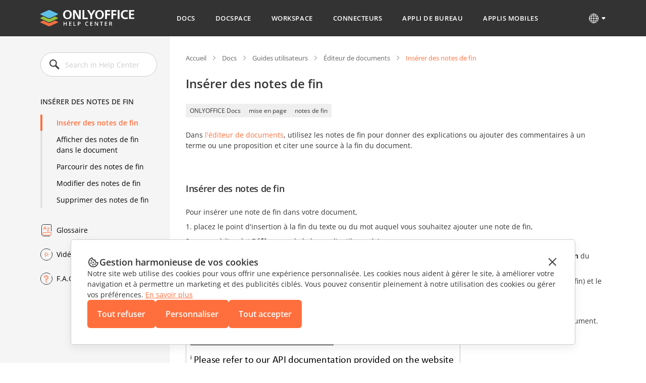

--- FILE ---
content_type: application/javascript; charset=UTF-8
request_url: https://helpcenter.onlyoffice.com/_next/static/chunks/pages/video.aspx-02a36490193b47e8.js
body_size: 4196
content:
(self.webpackChunk_N_E=self.webpackChunk_N_E||[]).push([[537],{823:function(n,e,t){(window.__NEXT_P=window.__NEXT_P||[]).push(["/video.aspx",function(){return t(6022)}])},2628:function(n,e,t){"use strict";t.d(e,{Z:function(){return h}});var i=t(5893),o=t(7297),r=t(7379),a=t(9265);function l(){let n=(0,o.Z)(["\n  font-size: 13px;\n  margin: 0 0 24px;\n  list-style-type: none;\n\n  li {\n    display: inline;\n    line-height: 18px;\n\n    &:not(:last-child) {\n      margin-right: 31px;\n    }\n  }\n\n  .breadcrumb-link {\n    display: inline-block;\n    position: relative;\n    color: ",';\n    text-decoration: none;\n    line-height: 18px;\n\n    &:after {\n      content: "";\n      position: absolute;\n      right: -21px;\n      top: 50%;\n      width: 11px;\n      height: 12px;\n      background-image: url("https://static-helpcenter.onlyoffice.com/images/icons/crumb.react.svg");\n      background-repeat: no-repeat;\n      background-size: contain;\n      transform: translateY(-50%);\n      pointer-events: none;\n    }\n\n    &.last {\n      display: inline;\n      color: ',";\n      line-height: 133%;\n\n      &:after {\n        display: none;\n      }\n    }\n\n    &:not(.last) {\n      cursor: pointer;\n\n      &:hover {\n        text-decoration: underline;\n      }\n    }\n  }\n"]);return l=function(){return n},n}let s=r.ZP.ul.withConfig({componentId:"sc-e079c3c9-0"})(l(),a.Z.grayTextInput,a.Z.orangeMain);var c=t(7294),d=t(9157);let p=(0,c.forwardRef)((n,e)=>{let{t,categoryName:o,categoryUrl:r,pageName:a,level2CategoryName:l,level2CategoryUrl:c,level3CategoryName:p,level3CategoryUrl:h,level4CategoryName:g,level4CategoryUrl:u}=n;return(0,i.jsxs)(s,{ref:e,children:[(0,i.jsx)("li",{children:(0,i.jsx)(d.Z,{className:"breadcrumb-link",href:"/",label:t("Home")})}),r&&(0,i.jsx)("li",{children:(0,i.jsx)(d.Z,{className:"breadcrumb-link",href:r,label:o})}),c&&(0,i.jsx)("li",{children:(0,i.jsx)(d.Z,{className:"breadcrumb-link",href:c,label:l})}),h&&!h.includes("#")&&(0,i.jsx)("li",{children:(0,i.jsx)(d.Z,{className:"breadcrumb-link",href:h,label:p})}),u&&!u.includes("#")&&(0,i.jsx)("li",{children:(0,i.jsx)(d.Z,{className:"breadcrumb-link",href:u,label:g})}),(0,i.jsx)("li",{children:(0,i.jsx)("span",{className:"breadcrumb-link last",children:a})})]})});var h=p},8040:function(n,e,t){"use strict";t.d(e,{Z:function(){return g}});var i=t(5893),o=t(5697),r=t.n(o),a=t(7297),l=t(7379),s=t(9516),c=t(9265);function d(){let n=(0,a.Z)(["\n  box-sizing: border-box;\n  position: sticky;\n  top: calc(100% - 80px);\n  right: 0;\n  margin-bottom: 112px;\n  margin-right: -32px;\n  width: 32px;\n  height: 32px;\n  z-index: 999;\n  opacity: ",";\n  visibility: ",";\n\n  button {\n    display: inline-flex;\n    border: 1px solid ",';\n    border-radius: 3px;\n    padding: 0;\n    margin-left: 40px;\n    width: 32px;\n    height: 32px;\n    background-image: url("https://static-helpcenter.onlyoffice.com/images/icons/arrow-gray.react.svg");\n    background-position: center center;\n    background-repeat: no-repeat;\n    background-color: ',";\n    transform: rotate(270deg);\n    cursor: pointer;\n\n    @media (max-width: 1288px) {\n      margin-left: 4px;\n    }\n\n    @media "," {\n      border-radius: 2px;\n      width: 24px;\n      height: 24px;\n    }\n\n    @media ",' {\n      border: none;\n      border-radius: 4px;\n      margin-left: 0;\n      width: 40px;\n      height: 40px;\n      background-color: rgba(128, 128, 128, 0.32);\n      background-image: url("https://static-helpcenter.onlyoffice.com/images/icons/arrow-white.react.svg");\n      transform: rotate(0);\n    }\n  }\n\n  @media '," {\n    margin-right: -24px;\n    width: 24px;\n    height: 24px;\n  }\n\n  @media "," {\n    position: fixed;\n    top: initial;\n    right: 24px;\n    bottom: 24px;\n    margin: 0;\n  }\n"]);return d=function(){return n},n}let p=l.ZP.div.withConfig({componentId:"sc-f39d1c28-0"})(d(),n=>n.showButton?1:0,n=>n.showButton?"visible":"hidden",c.Z.veryLightGrey,c.Z.grayTextInputHover,s.U.laptop,s.U.mobile,s.U.laptop,s.U.mobile),h=n=>{let{showButton:e}=n;return(0,i.jsx)(p,{onClick:()=>void window.scrollTo({top:0,behavior:"smooth"}),className:"scroll-to-top-button",showButton:e,children:(0,i.jsx)("button",{})})};h.propTypes={style:r().oneOfType([r().object,r().array]),tabIndex:r().number,className:r().string};var g=h},5272:function(n,e,t){"use strict";t.d(e,{Z:function(){return g}});var i=t(5893),o=t(7297),r=t(7379),a=t(9516);function l(){let n=(0,o.Z)(["\n  .video-item-frame {\n    position: relative;\n    padding-bottom: 56.25%;\n\n    iframe {\n      position: absolute;\n      top: 0;\n      left: 0;\n      border: none;\n      width: 100%;\n      height: 100%;\n      object-fit: cover;\n    }\n  }\n\n  .video-item-title {\n    display: -webkit-box;\n    -webkit-box-orient: vertical;\n    overflow: hidden;\n    -webkit-line-clamp: 2;\n    margin-top: 8px;\n    font-size: 14px;\n    line-height: 19px;\n\n    &.main {\n      margin-top: 16px;\n    }\n\n    @media "," {\n      margin-top: 16px;\n    }\n  }\n\n  .video-item-description {\n    display: -webkit-box;\n    -webkit-box-orient: vertical;\n    overflow: hidden;\n    -webkit-line-clamp: 3;\n    margin-top: 16px;\n    font-size: 14px;\n    line-height: 24px;\n\n    @media "," {\n      display: block;\n      -webkit-box-orient: initial;\n      overflow: initial;\n      -webkit-line-clamp: initial;\n    }\n  }\n"]);return l=function(){return n},n}let s=r.ZP.div.withConfig({componentId:"sc-defca698-0"})(l(),a.U.laptopM,a.U.laptopM);var c=t(3913),d=t(2032),p=t(520);let h=n=>{let{data:e,isMain:t}=n;return(0,i.jsxs)(s,{className:"video-item",children:[(0,i.jsx)("div",{className:"video-item-frame",children:(0,i.jsx)(c.Z,{videoId:e.url,opts:{width:t?"512":"224",height:"auto"}})}),(0,i.jsx)(d.Z,{className:"video-item-title ".concat(t&&"main"),label:e.title,level:5}),t&&e.description&&(0,i.jsx)(p.Z,{className:"video-item-description",label:e.description,as:"p"})]})};var g=h},3263:function(n,e,t){"use strict";var i=t(7297),o=t(7379),r=t(9516),a=t(9265);function l(){let n=(0,i.Z)(["\n  box-sizing: border-box;\n  display: flex;\n  justify-content: center;\n  width: 100%;\n\n  .wrapper {\n    box-sizing: border-box;\n    padding: 32px 0 112px 32px;\n    width: 100%;\n    max-width: 864px;\n    color: ",";\n    \n    @media "," {\n      padding: 32px 0 64px;\n    }\n  }\n\n  .wrapper-title {\n    margin-bottom: 24px;\n    font-size: 24px;\n    line-height: 32px;\n\n    &.subcategory-heading {\n      display: flex;\n      align-items: center;\n      gap: 16px;\n    }\n\n    @media "," {\n      font-size: 20px;\n      line-height: 27px;\n    }\n  }\n\n  .tags {\n    display: flex;\n    flex-wrap: wrap;\n    gap: 8px;\n    margin-bottom: 24px;\n    list-style-type: none;\n  }\n\n  .reqs {\n    display: flex;\n    gap: 8px;\n    text-decoration: underline;\n  }\n\n  .top-links {\n    gap: 32px;\n    padding: 0 0 32px;\n  }\n\n  .changelog-page {\n    &.docs-log {\n      .changelog-switcher .changelog-subheader {\n        font-size: 14px;\n        font-weight: 400;\n        padding: 16px 0 0;\n      }\n    }\n    a {\n      color: ",";\n      &:hover, &:visited {\n        color: ",';\n      }\n    }\n\n    .changelog-main-header {\n      position: relative;\n      cursor: pointer;\n      display: flex;\n      font-size: 18px;\n      font-weight: 600;\n      line-height: 23.94px;\n      letter-spacing: -0.02em;\n      margin: 0;\n      text-align: left;\n\n      &:before {\n        content: url("https://static-helpcenter.onlyoffice.com/images/icons/plus.react.svg");\n        display: inline-block;\n        margin-right: 10px;\n        width: 24px;\n        height: 24px;\n      }\n\n      &.active {\n          &:before {\n            content: url("https://static-helpcenter.onlyoffice.com/images/icons/minus.react.svg");\n          }\n        }\n    }\n    .changelog-release-date {\n      float: right;\n      margin: -24px 0px 0;\n\n      .crd-date {\n        color: ',";\n      }\n    }\n\n    .changelog-switcher {\n      max-height: 0;\n      overflow: hidden;\n      transition: max-height 0.3s;\n\n      .changelog-subheader {\n        font-size: 18px;\n        font-weight: 600;\n        padding: 24px 0 16px;\n        margin: 0;\n\n        a {\n          color: ",";\n        }\n      }\n\n      .bigVideoCont {\n        position: relative;\n        border: none;\n        display: block;\n        margin-top: 24px;\n        padding-bottom: 44.445%;\n        width: 80%;\n\n        iframe {\n          position: absolute;\n          top: 0;\n          left: 0;\n          width: 100%;\n          height: 100%;\n          object-fit: cover;\n        }\n\n        @media "," {\n          padding-bottom: 56.25%;\n          width: 100%;\n        }\n      }\n\n      > ul {\n        padding: 0 0 24px 16px;\n\n        &:last-child {\n          padding: 0 0 0px 16px;\n        }\n      }\n\n      .changelog-subsubheader {\n        margin: 0;\n        font-size: 16px;\n        font-weight: 600;\n        padding: 0 0 8px;\n      }\n    }\n\n    .changelog-version-block {\n      border-bottom: 1px solid ",";\n      padding: 32px 0;\n    }\n  }\n\n  .question_answer p span {\n    color: ",";\n    display: inline-block;\n    font-size: 14px;\n    font-weight: 600;\n    margin: 0 8px 0 0;\n\n    &.answer {\n      color: #5b9c18;\n    }\n  }\n\n  .question_answer a {\n    color: ",";\n  }\n\n  .category-articles-item {\n    display: flex;\n    gap: 8px;\n\n    &:not(:last-child) {\n      //margin-bottom: 16px;\n    }\n\n    a {\n      color: ",";\n      transition: color 0.3s;\n      text-decoration: underline;\n\n      &:hover {\n        text-decoration: none;\n      }\n    }\n  }\n"]);return l=function(){return n},n}let s=o.ZP.div.withConfig({componentId:"sc-39ca0b35-0"})(l(),a.Z.gray,r.U.laptop,r.U.mobile,a.Z.orangeMain,a.Z.orangeMain,a.Z.orangeMain,a.Z.orangeMain,r.U.mobile,a.Z.bgGray,a.Z.orangeLetters,a.Z.orangeMain,a.Z.orangeMain);e.Z=s},6022:function(n,e,t){"use strict";t.r(e),t.d(e,{__N_SSP:function(){return _},default:function(){return M}});var i=t(5893),o=t(2139),r=t(7294),a=t(14),l=t(7817),s=t(5794),c=t(3799),d=t(7297),p=t(7379),h=t(7278),g=t(9516);function u(){let n=(0,d.Z)(["\n  h4 {\n    padding-bottom: 16px;\n    padding-top: 8px;\n  }\n  .video-items {\n    display: grid;\n    grid-template-columns: repeat(2, 1fr);\n    gap: 24px;\n    padding-bottom: 24px;\n\n    @media "," {\n      grid-template-columns: repeat(1, 1fr);\n      gap: 16px;\n    }\n  }\n"]);return u=function(){return n},n}let x=(0,p.ZP)(h.Z).withConfig({componentId:"sc-7ae2f583-0"})(u(),g.U.laptop);var f=t(6469),m=t(3263),b=t(5272),v=t(2628),w=t(2032),y=t(8040),Z=t(505),j=t(5471);let k=n=>{let{t:e,videoData:t,leftMenuIsOpen:o,setLeftMenuIsOpen:a}=n,[l,s]=(0,r.useState)([]),[c,d]=(0,r.useState)(!1),p=(0,r.useRef)(null),h=(0,r.useRef)(null),g={},u=["Docs","Docspace","Workspace","Connectors","Desktop","Mobile"];t.data.forEach(n=>{Object.keys(n).forEach(e=>{if(e.startsWith("article")&&n[e]){let t="article"===e?"Connectors":e.replace("article_","").charAt(0).toUpperCase()+e.slice(9);g[e]||(g[e]={name:t,videos:[]}),g[e].videos.push(n)}})});let k=Object.keys(g).sort((n,e)=>{let t=g[n].name,i=g[e].name;return u.indexOf(t)-u.indexOf(i)}).map(n=>g[n]);return(0,r.useEffect)(()=>{p.current&&s((0,Z.W)(p.current,null,"h4"))},[p]),(0,r.useEffect)(()=>{let n=n=>(0,j.a)(!1,p.current,p.current.offsetHeight,h.current,document.querySelector("header").offsetHeight+16,"h4",d);return window.addEventListener("scroll",n),()=>{window.removeEventListener("scroll",n)}},[]),(0,i.jsx)(x,{children:(0,i.jsxs)(m.Z,{children:[(0,i.jsx)(f.Z,{t:e,ref:h,headings:l,leftMenuIsOpen:o,setLeftMenuIsOpen:a}),(0,i.jsxs)("div",{className:"wrapper",ref:p,children:[(0,i.jsx)(v.Z,{t:e,pageName:e("Video")}),Object.entries(k).map(n=>{let[e,t]=n;return(0,i.jsxs)("div",{id:"".concat(t.name.toLowerCase(),"_block"),children:[(0,i.jsx)(w.Z,{level:4,children:t.name}),(0,i.jsx)("div",{className:"video-items",children:t.videos.map(n=>(0,i.jsx)(b.Z,{data:n,isMain:!1},n.id))})]},e)})]}),(0,i.jsx)(y.Z,{showButton:c})]})})},N=n=>{let{locale:e,categoriesMenu:t,videoData:d}=n,{t:p}=(0,o.$G)(),[h,g]=(0,r.useState)(!1);return(0,i.jsxs)(a.Z,{children:[(0,i.jsx)(a.Z.PageHead,{children:(0,i.jsx)(l.Z,{title:"".concat(p("Video")," - ONLYOFFICE"),description:p("VideoPageDescription")})}),(0,i.jsx)(a.Z.PageHeader,{children:(0,i.jsx)(s.Z,{t:p,locale:e,data:t,leftMenuIsOpen:h,setLeftMenuIsOpen:g})}),(0,i.jsx)(a.Z.SectionMain,{children:(0,i.jsx)(k,{t:p,locale:e,videoData:d,leftMenuIsOpen:h,setLeftMenuIsOpen:g})}),(0,i.jsx)(a.Z.PageFooter,{children:(0,i.jsx)(c.Z,{t:p,locale:e})})]})};var _=!0,M=N},505:function(n,e,t){"use strict";t.d(e,{W:function(){return i}});let i=(n,e,t)=>{let i=document.createElement("div");i.innerHTML=e;let o=[];return null==n||n.querySelectorAll("[id$='_block']").forEach(n=>{let e=n.querySelector(t);e&&o.push({id:n.id,text:e.innerText})}),o}},5471:function(n,e,t){"use strict";t.d(e,{a:function(){return i}});let i=(n,e,t,i,o,r,a)=>{if(e){let l=Array.from(null==e?void 0:e.querySelectorAll("[id$='_block']")).filter(n=>n.querySelector(r)),s=i.querySelectorAll(".left-menu-items li"),c=0,d=l.length>0&&"watchvideo_block"===l[l.length-1].id;l.forEach((e,t)=>{let i=d&&e===l[l.length-1]?e.offsetTop-document.querySelector("header").offsetHeight-24:n?e.offsetTop+o:e.offsetTop-o;i-2<=window.scrollY&&(c=t)});let p=i.querySelector(".left-menu-items li.active");if(!p||p!==s[c]){var h;s.forEach(n=>n.classList.remove("active")),null===(h=s[c])||void 0===h||h.classList.add("active")}a&&window.innerHeight<t&&a(window.scrollY>window.innerHeight)}}}},function(n){n.O(0,[384,675,913,647,997,774,888,179],function(){return n(n.s=823)}),_N_E=n.O()}]);
//# sourceMappingURL=video.aspx-02a36490193b47e8.js.map